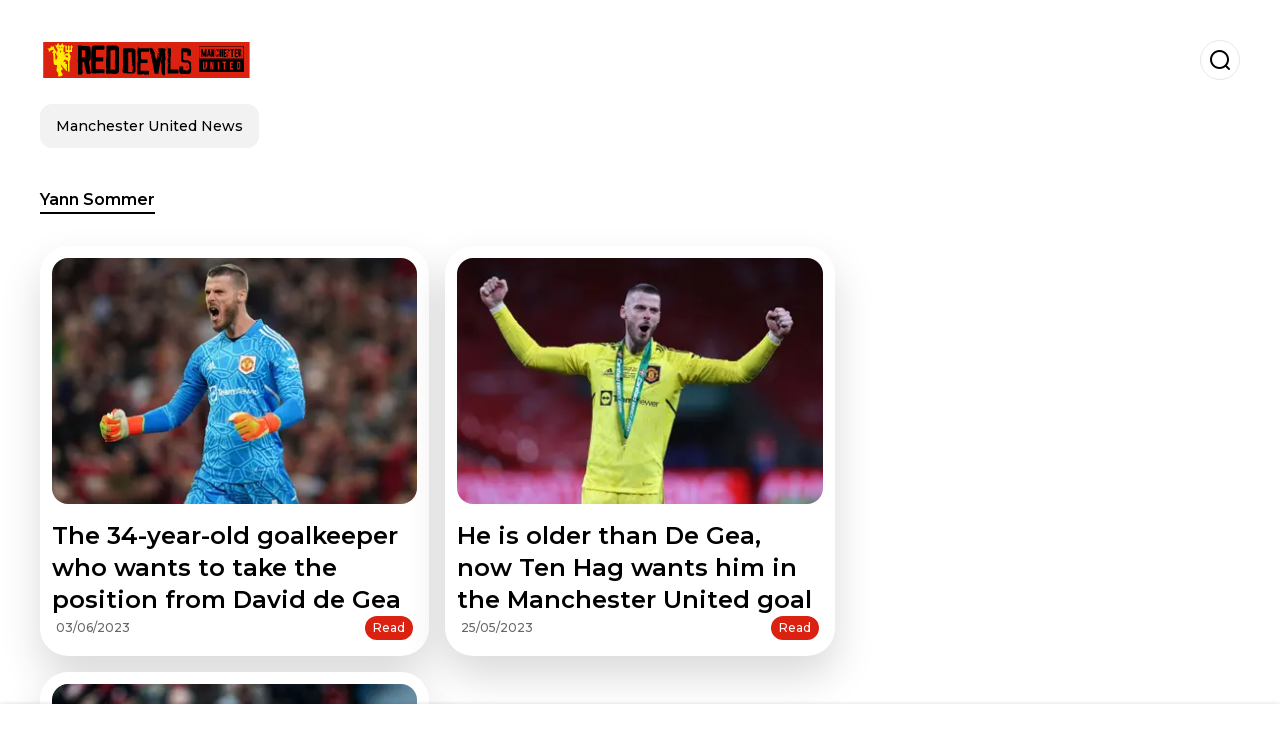

--- FILE ---
content_type: text/html; charset=utf-8
request_url: https://www.manchesterunitedfcnews.co.uk/tag/yann-sommer-t0
body_size: 4534
content:
<!DOCTYPE html><html lang="en-GB"><head><meta charSet="utf-8"/><meta name="viewport" content="width=device-width"/><meta name="twitter:card" content="summary_large_image"/><meta name="twitter:creator" content="@red-devils-fan-zone"/><meta property="og:url" content="https://www.manchesterunitedfcnews.co.uk"/><meta property="og:type" content="website"/><meta property="og:image" content="https://www.manchesterunitedfcnews.co.uk/image/manchesterunitedfcnewscouk/logo.svg"/><meta property="og:image:alt" content="All news related to Manchester United"/><meta property="og:locale" content="es_ES"/><meta property="og:site_name" content="Red Devils fan zone"/><script type="application/ld+json">{"@context":"https://schema.org","@type":"NewsMediaOrganization","@id":"https://www.manchesterunitedfcnews.co.uk/#organization","name":"Red Devils fan zone","description":"All news related to Manchester United","url":"https://www.manchesterunitedfcnews.co.uk","sameAs":[],"logo":{"@id":"https://www.manchesterunitedfcnews.co.uk/#logo","@type":"ImageObject","url":"https://www.manchesterunitedfcnews.co.uk/image/manchesterunitedfcnewscouk/logo.svg","height":60,"width":255}}</script><script type="application/ld+json">{"@type":"WebSite","@id":"https://www.manchesterunitedfcnews.co.uk/#website","url":"https://www.manchesterunitedfcnews.co.uk","name":"Red Devils fan zone","alternateName":"Red Devils fan zone","publisher":{"@id":"https://www.manchesterunitedfcnews.co.uk/#organization"},"potentialAction":{"@type":"SearchAction","target":"https://www.manchesterunitedfcnews.co.uk/s?q","queryInput":"search_term_string"},"inLanguage":"en-GB"}</script><title>Yann Sommer</title><meta name="robots" content="index,follow,max-image-preview:large"/><meta name="description" content="Enterate todas las noticias sobre yann sommer aca en Red Devils fan zone"/><meta property="og:title" content="Yann Sommer"/><meta property="og:description" content="Enterate todas las noticias sobre yann sommer aca en Red Devils fan zone"/><script type="application/ld+json">{"@context":"https://schema.org","@type":"BreadcrumbList","itemListElement":[{"@type":"ListItem","position":1,"item":"https://www.manchesterunitedfcnews.co.uk","name":"Red Devils fan zone"},{"@type":"ListItem","position":2,"item":"https://www.manchesterunitedfcnews.co.uk/tag/yann-sommer-t0","name":"Yann Sommer"}]}</script><script type="application/ld+json">{"@context":"https://schema.org","@type":"CollectionPage","name":"Yann Sommer","description":"Enterate todas las noticias sobre yann sommer aca en Red Devils fan zone","url":"https://www.manchesterunitedfcnews.co.uk/tag/yann-sommer-t0","isPartOf":{"@type":"WebSite","@id":"https://www.manchesterunitedfcnews.co.uk/#website"}}</script><link rel="alternate" type="application/rss+xml" title="Fuente RSS para Red Devils fan zone" href="https://www.manchesterunitedfcnews.co.uk/rss/GoogleNews.xml"/><link rel="canonical" href="https://www.manchesterunitedfcnews.co.uk/tag/yann-sommer-t0"/><link rel="amphtml" href="https://www.manchesterunitedfcnews.co.uk/tag/yann-sommer-t0?amp=1"/><meta name="title" content="Yann Sommer"/><link rel="preconnect" href="https://c.amazon-adsystem.com"/><link rel="preconnect" href="https://cdn.ampproject.org"/><link rel="preconnect" href="https://imasdk.googleapis.com"/><link rel="preconnect" href="https://securepubads.g.doubleclick.net"/><link rel="preconnect" href="https://www.googletagmanager.com"/><link rel="preconnect" href="https://dglmni26as6e8.cloudfront.net"/><link rel="preconnect" href="https://c.amazon-adsystem.com"/><link rel="preconnect" href="https://alivia-media-file.s3.us-east-2.amazonaws.com"/><link rel="icon" href="https://www.manchesterunitedfcnews.co.uk/image/manchesterunitedfcnewscouk/favicon.ico"/><meta name="next-head-count" content="32"/><meta name="language" content="en-GB"/><meta name="distribution" content="global"/><link rel="preload" href="/_next/static/media/4f05ba3a6752a328-s.p.woff2" as="font" type="font/woff2" crossorigin="anonymous" data-next-font="size-adjust"/><link rel="preload" href="/_next/static/media/01483edf80d12793-s.p.woff" as="font" type="font/woff" crossorigin="anonymous" data-next-font="size-adjust"/><link rel="preload" href="/_next/static/css/f4f4fec97db77aac.css" as="style"/><link rel="stylesheet" href="/_next/static/css/f4f4fec97db77aac.css" data-n-g=""/><noscript data-n-css=""></noscript><script defer="" nomodule="" src="/_next/static/chunks/polyfills-c67a75d1b6f99dc8.js"></script><script src="/_next/static/chunks/webpack-0a7439736fc4c08d.js" defer=""></script><script src="/_next/static/chunks/framework-fae63b21a27d6472.js" defer=""></script><script src="/_next/static/chunks/main-dc063f8b07a9adbb.js" defer=""></script><script src="/_next/static/chunks/pages/_app-c12100367a786458.js" defer=""></script><script src="/_next/static/chunks/61-4f7ac79331020880.js" defer=""></script><script src="/_next/static/chunks/869-67b7970660c2c6e8.js" defer=""></script><script src="/_next/static/chunks/781-e808051ec514403d.js" defer=""></script><script src="/_next/static/chunks/pages/tag/%5Bslug%5D-26eb3c875d2e568a.js" defer=""></script><script src="/_next/static/ULk-cC4xDsQ1D646lFxBT/_buildManifest.js" defer=""></script><script src="/_next/static/ULk-cC4xDsQ1D646lFxBT/_ssgManifest.js" defer=""></script><style id="__jsx-3847893678">*{font-family:'__Montserrat_4ab172', '__Montserrat_Fallback_4ab172'}:root{--alivia-font:'__aliviaFont_20dcf3', '__aliviaFont_Fallback_20dcf3'}
      </style></head><body><div id="__next"><link rel="preload" href="https://www.manchesterunitedfcnews.co.uk/image/manchesterunitedfcnewscouk/logo.svg" as="image" class="jsx-3847893678"/><header id="header"><div class=""><a href="/"><img alt="Red Devils fan zone" loading="lazy" width="212" height="40" decoding="async" data-nimg="1" class="logo" style="color:transparent" src="https://www.manchesterunitedfcnews.co.uk/image/manchesterunitedfcnewscouk/logo.svg"/></a><form id="searchbar" method="GET" action="/s" target="_top"><i class="icon search"></i><input class="t-body-s" type="text" name="q" placeholder="Search..."/></form></div><div class="menu"><a href="/manchester-united-news"><p class="ds-pill">Manchester United News</p></a></div></header><main><div id="tag"><h1 class="t-heading-m"><span>Yann Sommer</span></h1><div id="posts-list"><ul><li><a href="/manchesterunitednews/The-34-year-old-goalkeeper-who-wants-to-take-the-position-from-David-de-Gea-20230603-0021.html"><div class="picture"><img alt="Despite not having a lot of time left as a professional football player there is an option to reinforce Manchester United goal." loading="lazy" width="372" height="210" decoding="async" data-nimg="1" style="color:transparent" sizes="(max-width: 640px) 100vw, (max-width: 1024px) 50vw, 33vw" srcSet="/_next/image?url=https%3A%2F%2Fwww.manchesterunitedfcnews.co.uk%2Fimage%2Fmanchesterunitedfcnewscouk%2Fdespite-not-having-a-lot-of-time-left-as-a-professional-football-player-there-is-an-option-to-reinforce-manchester-united-goal-1703632593-lq.webp&amp;w=256&amp;q=75 256w, /_next/image?url=https%3A%2F%2Fwww.manchesterunitedfcnews.co.uk%2Fimage%2Fmanchesterunitedfcnewscouk%2Fdespite-not-having-a-lot-of-time-left-as-a-professional-football-player-there-is-an-option-to-reinforce-manchester-united-goal-1703632593-lq.webp&amp;w=384&amp;q=75 384w, /_next/image?url=https%3A%2F%2Fwww.manchesterunitedfcnews.co.uk%2Fimage%2Fmanchesterunitedfcnewscouk%2Fdespite-not-having-a-lot-of-time-left-as-a-professional-football-player-there-is-an-option-to-reinforce-manchester-united-goal-1703632593-lq.webp&amp;w=640&amp;q=75 640w, /_next/image?url=https%3A%2F%2Fwww.manchesterunitedfcnews.co.uk%2Fimage%2Fmanchesterunitedfcnewscouk%2Fdespite-not-having-a-lot-of-time-left-as-a-professional-football-player-there-is-an-option-to-reinforce-manchester-united-goal-1703632593-lq.webp&amp;w=750&amp;q=75 750w, /_next/image?url=https%3A%2F%2Fwww.manchesterunitedfcnews.co.uk%2Fimage%2Fmanchesterunitedfcnewscouk%2Fdespite-not-having-a-lot-of-time-left-as-a-professional-football-player-there-is-an-option-to-reinforce-manchester-united-goal-1703632593-lq.webp&amp;w=828&amp;q=75 828w, /_next/image?url=https%3A%2F%2Fwww.manchesterunitedfcnews.co.uk%2Fimage%2Fmanchesterunitedfcnewscouk%2Fdespite-not-having-a-lot-of-time-left-as-a-professional-football-player-there-is-an-option-to-reinforce-manchester-united-goal-1703632593-lq.webp&amp;w=1080&amp;q=75 1080w, /_next/image?url=https%3A%2F%2Fwww.manchesterunitedfcnews.co.uk%2Fimage%2Fmanchesterunitedfcnewscouk%2Fdespite-not-having-a-lot-of-time-left-as-a-professional-football-player-there-is-an-option-to-reinforce-manchester-united-goal-1703632593-lq.webp&amp;w=1200&amp;q=75 1200w, /_next/image?url=https%3A%2F%2Fwww.manchesterunitedfcnews.co.uk%2Fimage%2Fmanchesterunitedfcnewscouk%2Fdespite-not-having-a-lot-of-time-left-as-a-professional-football-player-there-is-an-option-to-reinforce-manchester-united-goal-1703632593-lq.webp&amp;w=1920&amp;q=75 1920w, /_next/image?url=https%3A%2F%2Fwww.manchesterunitedfcnews.co.uk%2Fimage%2Fmanchesterunitedfcnewscouk%2Fdespite-not-having-a-lot-of-time-left-as-a-professional-football-player-there-is-an-option-to-reinforce-manchester-united-goal-1703632593-lq.webp&amp;w=2048&amp;q=75 2048w, /_next/image?url=https%3A%2F%2Fwww.manchesterunitedfcnews.co.uk%2Fimage%2Fmanchesterunitedfcnewscouk%2Fdespite-not-having-a-lot-of-time-left-as-a-professional-football-player-there-is-an-option-to-reinforce-manchester-united-goal-1703632593-lq.webp&amp;w=3840&amp;q=75 3840w" src="/_next/image?url=https%3A%2F%2Fwww.manchesterunitedfcnews.co.uk%2Fimage%2Fmanchesterunitedfcnewscouk%2Fdespite-not-having-a-lot-of-time-left-as-a-professional-football-player-there-is-an-option-to-reinforce-manchester-united-goal-1703632593-lq.webp&amp;w=3840&amp;q=75"/></div><h2 class="t-heading-l">The 34-year-old goalkeeper who wants to take the position from David de Gea</h2><div><div><p class="t-body-s">03/06/2023</p></div><button class="t-body-s">Read</button></div></a></li><li><a href="/manchesterunitednews/He-is-older-than-De-Gea-now-Ten-Hag-wants-him-in-the-Manchester-United-goal-20230525-0001.html"><div class="picture"><img alt="Manchester United are still looking for a player that can replace David de Gea, but it surprised everyone when the main options is older that the spanish." loading="lazy" width="372" height="210" decoding="async" data-nimg="1" style="color:transparent" sizes="(max-width: 640px) 100vw, (max-width: 1024px) 50vw, 33vw" srcSet="/_next/image?url=https%3A%2F%2Fwww.manchesterunitedfcnews.co.uk%2Fimage%2Fmanchesterunitedfcnewscouk%2Fmanchester-united-are-still-looking-for-a-player-that-can-replace-david-de-gea-but-it-surprised-everyone-when-the-main-options-is-older-that-the-spanish-1703632977-lq.webp&amp;w=256&amp;q=75 256w, /_next/image?url=https%3A%2F%2Fwww.manchesterunitedfcnews.co.uk%2Fimage%2Fmanchesterunitedfcnewscouk%2Fmanchester-united-are-still-looking-for-a-player-that-can-replace-david-de-gea-but-it-surprised-everyone-when-the-main-options-is-older-that-the-spanish-1703632977-lq.webp&amp;w=384&amp;q=75 384w, /_next/image?url=https%3A%2F%2Fwww.manchesterunitedfcnews.co.uk%2Fimage%2Fmanchesterunitedfcnewscouk%2Fmanchester-united-are-still-looking-for-a-player-that-can-replace-david-de-gea-but-it-surprised-everyone-when-the-main-options-is-older-that-the-spanish-1703632977-lq.webp&amp;w=640&amp;q=75 640w, /_next/image?url=https%3A%2F%2Fwww.manchesterunitedfcnews.co.uk%2Fimage%2Fmanchesterunitedfcnewscouk%2Fmanchester-united-are-still-looking-for-a-player-that-can-replace-david-de-gea-but-it-surprised-everyone-when-the-main-options-is-older-that-the-spanish-1703632977-lq.webp&amp;w=750&amp;q=75 750w, /_next/image?url=https%3A%2F%2Fwww.manchesterunitedfcnews.co.uk%2Fimage%2Fmanchesterunitedfcnewscouk%2Fmanchester-united-are-still-looking-for-a-player-that-can-replace-david-de-gea-but-it-surprised-everyone-when-the-main-options-is-older-that-the-spanish-1703632977-lq.webp&amp;w=828&amp;q=75 828w, /_next/image?url=https%3A%2F%2Fwww.manchesterunitedfcnews.co.uk%2Fimage%2Fmanchesterunitedfcnewscouk%2Fmanchester-united-are-still-looking-for-a-player-that-can-replace-david-de-gea-but-it-surprised-everyone-when-the-main-options-is-older-that-the-spanish-1703632977-lq.webp&amp;w=1080&amp;q=75 1080w, /_next/image?url=https%3A%2F%2Fwww.manchesterunitedfcnews.co.uk%2Fimage%2Fmanchesterunitedfcnewscouk%2Fmanchester-united-are-still-looking-for-a-player-that-can-replace-david-de-gea-but-it-surprised-everyone-when-the-main-options-is-older-that-the-spanish-1703632977-lq.webp&amp;w=1200&amp;q=75 1200w, /_next/image?url=https%3A%2F%2Fwww.manchesterunitedfcnews.co.uk%2Fimage%2Fmanchesterunitedfcnewscouk%2Fmanchester-united-are-still-looking-for-a-player-that-can-replace-david-de-gea-but-it-surprised-everyone-when-the-main-options-is-older-that-the-spanish-1703632977-lq.webp&amp;w=1920&amp;q=75 1920w, /_next/image?url=https%3A%2F%2Fwww.manchesterunitedfcnews.co.uk%2Fimage%2Fmanchesterunitedfcnewscouk%2Fmanchester-united-are-still-looking-for-a-player-that-can-replace-david-de-gea-but-it-surprised-everyone-when-the-main-options-is-older-that-the-spanish-1703632977-lq.webp&amp;w=2048&amp;q=75 2048w, /_next/image?url=https%3A%2F%2Fwww.manchesterunitedfcnews.co.uk%2Fimage%2Fmanchesterunitedfcnewscouk%2Fmanchester-united-are-still-looking-for-a-player-that-can-replace-david-de-gea-but-it-surprised-everyone-when-the-main-options-is-older-that-the-spanish-1703632977-lq.webp&amp;w=3840&amp;q=75 3840w" src="/_next/image?url=https%3A%2F%2Fwww.manchesterunitedfcnews.co.uk%2Fimage%2Fmanchesterunitedfcnewscouk%2Fmanchester-united-are-still-looking-for-a-player-that-can-replace-david-de-gea-but-it-surprised-everyone-when-the-main-options-is-older-that-the-spanish-1703632977-lq.webp&amp;w=3840&amp;q=75"/></div><h2 class="t-heading-l">He is older than De Gea, now Ten Hag wants him in the Manchester United goal</h2><div><div><p class="t-body-s">25/05/2023</p></div><button class="t-body-s">Read</button></div></a></li><li><a href="/manchesterunitednews/The-main-reason-thats-stopping-Yann-Sommer-to-sign-with-Manchester-United-20220821-0006.html"><div class="picture"><img alt="The Borussia Monchengladbach goalkeeper wants to play regularly" loading="lazy" width="372" height="210" decoding="async" data-nimg="1" style="color:transparent" sizes="(max-width: 640px) 100vw, (max-width: 1024px) 50vw, 33vw" srcSet="/_next/image?url=https%3A%2F%2Fwww.manchesterunitedfcnews.co.uk%2Fimage%2Fmanchesterunitedfcnewscouk%2Fthe-borussia-monchengladbach-goalkeeper-wants-to-play-regularly-1703642504-lq.webp&amp;w=256&amp;q=75 256w, /_next/image?url=https%3A%2F%2Fwww.manchesterunitedfcnews.co.uk%2Fimage%2Fmanchesterunitedfcnewscouk%2Fthe-borussia-monchengladbach-goalkeeper-wants-to-play-regularly-1703642504-lq.webp&amp;w=384&amp;q=75 384w, /_next/image?url=https%3A%2F%2Fwww.manchesterunitedfcnews.co.uk%2Fimage%2Fmanchesterunitedfcnewscouk%2Fthe-borussia-monchengladbach-goalkeeper-wants-to-play-regularly-1703642504-lq.webp&amp;w=640&amp;q=75 640w, /_next/image?url=https%3A%2F%2Fwww.manchesterunitedfcnews.co.uk%2Fimage%2Fmanchesterunitedfcnewscouk%2Fthe-borussia-monchengladbach-goalkeeper-wants-to-play-regularly-1703642504-lq.webp&amp;w=750&amp;q=75 750w, /_next/image?url=https%3A%2F%2Fwww.manchesterunitedfcnews.co.uk%2Fimage%2Fmanchesterunitedfcnewscouk%2Fthe-borussia-monchengladbach-goalkeeper-wants-to-play-regularly-1703642504-lq.webp&amp;w=828&amp;q=75 828w, /_next/image?url=https%3A%2F%2Fwww.manchesterunitedfcnews.co.uk%2Fimage%2Fmanchesterunitedfcnewscouk%2Fthe-borussia-monchengladbach-goalkeeper-wants-to-play-regularly-1703642504-lq.webp&amp;w=1080&amp;q=75 1080w, /_next/image?url=https%3A%2F%2Fwww.manchesterunitedfcnews.co.uk%2Fimage%2Fmanchesterunitedfcnewscouk%2Fthe-borussia-monchengladbach-goalkeeper-wants-to-play-regularly-1703642504-lq.webp&amp;w=1200&amp;q=75 1200w, /_next/image?url=https%3A%2F%2Fwww.manchesterunitedfcnews.co.uk%2Fimage%2Fmanchesterunitedfcnewscouk%2Fthe-borussia-monchengladbach-goalkeeper-wants-to-play-regularly-1703642504-lq.webp&amp;w=1920&amp;q=75 1920w, /_next/image?url=https%3A%2F%2Fwww.manchesterunitedfcnews.co.uk%2Fimage%2Fmanchesterunitedfcnewscouk%2Fthe-borussia-monchengladbach-goalkeeper-wants-to-play-regularly-1703642504-lq.webp&amp;w=2048&amp;q=75 2048w, /_next/image?url=https%3A%2F%2Fwww.manchesterunitedfcnews.co.uk%2Fimage%2Fmanchesterunitedfcnewscouk%2Fthe-borussia-monchengladbach-goalkeeper-wants-to-play-regularly-1703642504-lq.webp&amp;w=3840&amp;q=75 3840w" src="/_next/image?url=https%3A%2F%2Fwww.manchesterunitedfcnews.co.uk%2Fimage%2Fmanchesterunitedfcnewscouk%2Fthe-borussia-monchengladbach-goalkeeper-wants-to-play-regularly-1703642504-lq.webp&amp;w=3840&amp;q=75"/></div><h2 class="t-heading-l">The main reason that’s stopping Yann Sommer to sign with Manchester United</h2><div><div><p class="t-body-s">21/08/2022</p></div><button class="t-body-s">Read</button></div></a></li></ul></div><div class="sticky-ad"></div></div></main><footer id="footer"><div class="menu"><a href="/manchester-united-news"><p class="ds-pill">Manchester United News</p></a></div><a href="/"><img class="logo" src="https://www.manchesterunitedfcnews.co.uk/image/manchesterunitedfcnewscouk/logo.svg" width="212" height="40" alt="Red Devils fan zone"/></a><div id="social"><a rel="nofollow" href="" target="_blank" title="twitter"><i class="icon twitter"></i></a><a rel="nofollow" href="" target="_blank" title="facebook"><i class="icon facebook"></i></a><a rel="nofollow" href="" target="_blank" title="instagram"><i class="icon instagram"></i></a><a rel="nofollow" href="" target="_blank" title="youtube"><i class="icon youtube"></i></a></div><div class="links t-body-s"><a href="/terms" target="_blank">Terms and Conditions</a><a href="/private" target="_blank">Privacy</a><a href="/staff" target="_blank">Who we are</a></div><div id="copyright"><p class="t-body-s">Prohibited the reproduction and use, total or partial, of the contents in any form or modality, without prior, express and written authorization, including its mere reproduction and / or making available for commercial purposes, directly or indirectly lucrative.</p><div><img alt="Alivia" loading="lazy" width="16" height="16" decoding="async" data-nimg="1" style="color:transparent" srcSet="/_next/image?url=%2Fassets%2Fmedia%2Falivia.png&amp;w=16&amp;q=75 1x, /_next/image?url=%2Fassets%2Fmedia%2Falivia.png&amp;w=32&amp;q=75 2x" src="/_next/image?url=%2Fassets%2Fmedia%2Falivia.png&amp;w=32&amp;q=75"/><p class="t-body-s">© Copyright 2023</p></div></div></footer></div><script id="__NEXT_DATA__" type="application/json">{"props":{"pageProps":{"data":{"section":{"type":"CATEGORY","header_section":"Yann Sommer","ttl":300,"canonical_link":"https://www.manchesterunitedfcnews.co.uk/tag/yann-sommer-t0","seo_title":"Yann Sommer","seo_description":"Enterate todas las noticias sobre yann sommer aca en Red Devils fan zone"},"media":{"id":"33919bc2-d5b1-49b7-9a9b-b221a839c2af","name":"Red Devils fan zone","language":"EN","language_code":"en-GB","base_path":"https://www.manchesterunitedfcnews.co.uk","logo":"https://www.manchesterunitedfcnews.co.uk/image/manchesterunitedfcnewscouk/logo.svg","slug":"red-devils-fan-zone","faicon":"https://www.manchesterunitedfcnews.co.uk/image/manchesterunitedfcnewscouk/favicon.ico","description":"","analytics_tag":"","seo_title":"","seo_description":"","cloudfront_distribution_id":"E3NBKFPSTJO0EY","about_us":null,"categories":[{"id":"89f97d7e-a1b3-420f-bbbc-fdf441ceadaa","title":"Manchester United News","description":"","slug":"manchester-united-news","hidden":false,"parent_id":null}]},"posts":[{"slug":"/manchesterunitednews/The-34-year-old-goalkeeper-who-wants-to-take-the-position-from-David-de-Gea-20230603-0021.html","title":"The 34-year-old goalkeeper who wants to take the position from David de Gea","subtitle":"Despite not having a lot of time left as a professional football player there is an option to reinforce Manchester United goal.","content_image":"/image/manchesterunitedfcnewscouk/despite-not-having-a-lot-of-time-left-as-a-professional-football-player-there-is-an-option-to-reinforce-manchester-united-goal-1703632593-lq.webp","alt_image":"Despite not having a lot of time left as a professional football player there is an option to reinforce Manchester United goal.","media":{"id":"33919bc2-d5b1-49b7-9a9b-b221a839c2af","name":"Red Devils fan zone","language":"en","language_code":"","base_path":"https://www.manchesterunitedfcnews.co.uk","logo":"https://www.manchesterunitedfcnews.co.uk/image/manchesterunitedfcnewscouk/logo.svg","slug":"red-devils-fan-zone","faicon":"https://www.manchesterunitedfcnews.co.uk/image/manchesterunitedfcnewscouk/favicon.ico","description":"All news related to Manchester United","analytics_tag":"","seo_title":"","seo_description":"","cloudfront_distribution_id":"","about_us":null},"author":{"id":"42e7f9c1-aba4-4c97-814b-064c7cc0cb65","email":"","name":"Angus","last_name":"Barnes","role":"","username":"agnusbarnes","picture":"","profile":{"bio":"","localized_bio":null,"social_media":{"twitter":"","instagram":"","facebook":""}}},"published_at":"2023-06-03T20:32:46Z","pinned_to_home":false,"pinned_at":null},{"slug":"/manchesterunitednews/He-is-older-than-De-Gea-now-Ten-Hag-wants-him-in-the-Manchester-United-goal-20230525-0001.html","title":"He is older than De Gea, now Ten Hag wants him in the Manchester United goal","subtitle":"Manchester United are still looking for a player that can replace David de Gea, but it surprised everyone when the main options is older that the spanish.","content_image":"/image/manchesterunitedfcnewscouk/manchester-united-are-still-looking-for-a-player-that-can-replace-david-de-gea-but-it-surprised-everyone-when-the-main-options-is-older-that-the-spanish-1703632977-lq.webp","alt_image":"Manchester United are still looking for a player that can replace David de Gea, but it surprised everyone when the main options is older that the spanish.","media":{"id":"33919bc2-d5b1-49b7-9a9b-b221a839c2af","name":"Red Devils fan zone","language":"en","language_code":"","base_path":"https://www.manchesterunitedfcnews.co.uk","logo":"https://www.manchesterunitedfcnews.co.uk/image/manchesterunitedfcnewscouk/logo.svg","slug":"red-devils-fan-zone","faicon":"https://www.manchesterunitedfcnews.co.uk/image/manchesterunitedfcnewscouk/favicon.ico","description":"All news related to Manchester United","analytics_tag":"","seo_title":"","seo_description":"","cloudfront_distribution_id":"","about_us":null},"author":{"id":"42e7f9c1-aba4-4c97-814b-064c7cc0cb65","email":"","name":"Angus","last_name":"Barnes","role":"","username":"agnusbarnes","picture":"","profile":{"bio":"","localized_bio":null,"social_media":{"twitter":"","instagram":"","facebook":""}}},"published_at":"2023-05-25T14:11:40Z","pinned_to_home":false,"pinned_at":null},{"slug":"/manchesterunitednews/The-main-reason-thats-stopping-Yann-Sommer-to-sign-with-Manchester-United-20220821-0006.html","title":"The main reason that’s stopping Yann Sommer to sign with Manchester United","subtitle":"The Borussia Monchengladbach goalkeeper wants to play regularly","content_image":"/image/manchesterunitedfcnewscouk/the-borussia-monchengladbach-goalkeeper-wants-to-play-regularly-1703642504-lq.webp","alt_image":"The Borussia Monchengladbach goalkeeper wants to play regularly","media":{"id":"33919bc2-d5b1-49b7-9a9b-b221a839c2af","name":"Red Devils fan zone","language":"en","language_code":"","base_path":"https://www.manchesterunitedfcnews.co.uk","logo":"https://www.manchesterunitedfcnews.co.uk/image/manchesterunitedfcnewscouk/logo.svg","slug":"red-devils-fan-zone","faicon":"https://www.manchesterunitedfcnews.co.uk/image/manchesterunitedfcnewscouk/favicon.ico","description":"All news related to Manchester United","analytics_tag":"","seo_title":"","seo_description":"","cloudfront_distribution_id":"","about_us":null},"author":{"id":"b446ff59-45ab-420d-aeb2-37d3ee969818","email":"","name":"Harry","last_name":"Smith","role":"","username":"harrysmith","picture":"","profile":{"bio":"","localized_bio":null,"social_media":{"twitter":"","instagram":"","facebook":""}}},"published_at":"2022-08-21T12:34:50Z","pinned_to_home":false,"pinned_at":null}],"redirected_post":null,"translation":{"language":"EN","entries":{"bottom_bar.recommended":"Recommended for you","footer.about_us":"Who we are","footer.privacy":"Privacy","footer.terms_content":"Prohibited the reproduction and use, total or partial, of the contents in any form or modality, without prior, express and written authorization, including its mere reproduction and / or making available for commercial purposes, directly or indirectly lucrative.","footer.terms_title":"Terms and Conditions","header.search_placeholder":"Search...","home.live.title":"LIVE","post.by_author":"By","post.interesting_too":"You may also be interested in","post.more_news":"More news","post.no_results":"No results found","post.read":"Read","post.recommended":"Recommended","post.share_in":"Share in","post.tags":"Topics","search.searching_for":"Searching for"}},"redirect_url":null,"tag":{"id":"55a79a28-3655-483e-baa3-af74a6e79393","title":"Yann Sommer","media_id":"33919bc2-d5b1-49b7-9a9b-b221a839c2af","state":"approved","slug":"yann-sommer-t0","description":""},"isMobile":false}},"__N_SSP":true},"page":"/tag/[slug]","query":{"slug":"yann-sommer-t0"},"buildId":"ULk-cC4xDsQ1D646lFxBT","isFallback":false,"isExperimentalCompile":false,"gssp":true,"scriptLoader":[]}</script><noscript><iframe src="https://www.googletagmanager.com/ns.html?id=GTM-XXXX" height="0" width="0" style="display: none; visibility: hidden;" /></noscript></body></html>

--- FILE ---
content_type: text/html; charset=utf-8
request_url: https://www.google.com/recaptcha/api2/aframe
body_size: 270
content:
<!DOCTYPE HTML><html><head><meta http-equiv="content-type" content="text/html; charset=UTF-8"></head><body><script nonce="XJ6D35DnAcGZDPTxPhPJ4Q">/** Anti-fraud and anti-abuse applications only. See google.com/recaptcha */ try{var clients={'sodar':'https://pagead2.googlesyndication.com/pagead/sodar?'};window.addEventListener("message",function(a){try{if(a.source===window.parent){var b=JSON.parse(a.data);var c=clients[b['id']];if(c){var d=document.createElement('img');d.src=c+b['params']+'&rc='+(localStorage.getItem("rc::a")?sessionStorage.getItem("rc::b"):"");window.document.body.appendChild(d);sessionStorage.setItem("rc::e",parseInt(sessionStorage.getItem("rc::e")||0)+1);localStorage.setItem("rc::h",'1768899722482');}}}catch(b){}});window.parent.postMessage("_grecaptcha_ready", "*");}catch(b){}</script></body></html>

--- FILE ---
content_type: application/javascript; charset=utf-8
request_url: https://fundingchoicesmessages.google.com/f/AGSKWxXjZ1hbR0mSTS9G53o9mRNKURQiCTPitogpWzc1V06YLAEpzyXCLIKVXLGOOzDTTbq4z7G9tnKsRKuCSxSTT3gvBZmW5b5bTnHijvgXMvCskvrMAfAXrZvuQbDi0lGUoP9Rtsbms8KRHLs0TtC-FqnUj6GGC0UImFkkdNeQovowR3Kir4hKg7JkdE5x/_/adometry./subAd./600-90./mjx-oas./ads/interstitial.
body_size: -1290
content:
window['daa9052b-723a-4108-ab54-6bd0fa4c059c'] = true;

--- FILE ---
content_type: image/svg+xml
request_url: https://www.manchesterunitedfcnews.co.uk/image/manchesterunitedfcnewscouk/logo.svg
body_size: 5771
content:
<?xml version="1.0" encoding="utf-8"?>
<!-- Generator: Adobe Illustrator 27.8.0, SVG Export Plug-In . SVG Version: 6.00 Build 0)  -->
<svg version="1.1" id="Capa_1" xmlns="http://www.w3.org/2000/svg" xmlns:xlink="http://www.w3.org/1999/xlink" x="0px" y="0px"
	 viewBox="0 0 212 40" style="enable-background:new 0 0 212 40;" xml:space="preserve">
<style type="text/css">
	.st0{fill:#DB2211;}
	.st1{fill:#FFEC00;}
</style>
<rect x="3.2" y="2" class="st0" width="206.4" height="36"/>
<path class="st1" d="M22.2,6.8c-0.2,0-0.5,0.3-0.8,0.7c-0.3,0.3-0.3,0.8,0,0.8c0.3,0.2,0.7,0,0.8-0.5C22.2,7.5,22.3,6.8,22.2,6.8
	L22.2,6.8z M18.8,7.8c0.2,0.5,0.3,0.7,0.8,0.5c0.3-0.2,0.3-0.5,0-0.8s-0.8-0.7-0.8-0.7C18.7,6.8,18.7,7.5,18.8,7.8L18.8,7.8z
	 M20.5,12.8c0.7-1,0.8-2,0.8-2h-1.7C19.7,10.8,20,11.6,20.5,12.8L20.5,12.8z M20.8,5.3L22.3,3l1,2.3H25c-1,1-1.5,2.5-1.5,3.5v1.2
	c0,0.5-0.3,1.3-0.3,1.3s1.5,1.2,1.8,1.5c0.2,0.2,0.3,0.2,0.2,0.3c-0.2,0.3-1.2,0.8-1.3,0.8c-0.2,0-0.3,0.2-0.2,0.3
	c0.2,0.3,0.3,0.3,0.7,0.2c0.3-0.2,1.3-0.5,2-0.8c0.7-0.3,1.7-0.3,1.7-0.3v-1.3h-2.6V7.8L24.8,7L26,5l1.2,2l-0.5,0.8v2.2h1.3V7.8
	L27.6,7l1.2-2l1.2,2l-0.5,0.8v2.2h1.3V7.8L30.3,7l1.3-2l1.2,2l-0.7,0.8v4.3h-2.6v2c0.7,0.5,1.2,1.8,1.2,2.6c0,0.8-0.5,1.2-0.5,1.2
	c0.2,0.7,0.2,0.8,0.2,1.5c-0.2,0.5-0.8,1.5-0.8,1.5v10.3c0,0.7-1.5,0.7-1.5,0v-9.9c-0.8-1-3.3-1.8-3.3-1.8c-0.8,0.8-1.5,2.5-1.5,2.5
	c0.3,0.3,1,0,1.3-0.3c0.3-0.3,0.7-0.3,0.8-0.2c0.3,0.2,0.3,0.3,0.3,0.7c-0.2,0.3-0.3,1-0.3,1.5c0,0.5,0.5,0.3,0.8,0.3
	C27,24,27,24.7,27,25.3c0,0.5-0.3,1.5-0.3,2.2s0,1.3,0.2,1.7c0.2,0.3,0.3,0.8,0.2,1.3c0,0.7-0.3,0.8-0.8,0.3
	c-0.5-0.5-5.6-6.5-5.6-6.5c-0.3,1.2,1.2,3.3,1.7,3.8c0.5,0.7,0.5,1.2,0,1.5c-0.3,0.3-1.3,0.7-1.5,1c-0.2,0.3,0.3,1.5,1.5,3.1
	c1.2,1.5-1.3,2.5-2.8,2.8c-1.5,0.3-1.5-0.8-1.5-1.3c0.2-0.5,0.2-0.8,0.2-1.5s-0.5-1.2-1.2-2c-0.7-0.8-0.7-1.5-0.3-3.5
	c0.3-2,0.3-3.1,0.3-3.1s-0.7,0-1.7,0c-0.8,0-1.8-0.7-1.8-3c-0.2-2.3-0.2-7.9-0.3-8.6c-0.2-0.5-0.8-0.7-1-0.8c-0.3-0.2-0.3-0.5,0-0.7
	c0.7-0.3,1.5-1.2,1.2-1.7c-0.3-0.5-1.5-0.3-2.3,0c-0.8,0.3-1.7,1.3-2,1.5c-0.3,0.3-0.3,0.3-0.3,0c0-0.3-0.2-1.5-0.3-2
	C8.1,9.6,7.8,8.6,7.6,8.5c-0.2-0.3,0-0.3,0.3-0.3c0.3,0.2,0.8,0.3,1.2,0.3C9.6,8.6,9.9,8.3,10.2,8c0.3-0.3,0.7-1.5,0.8-1.8
	c0.3,0.2,0.7,0.2,1,0.2c0.3,0.2,0.5,0.3,0.8,0.3c0.3,0.2,0.5,0.2,0.5,0c-0.2-0.3,0-0.3,0.2-0.7s0.3-0.2,0.3,0c0.8,4.8,2.8,5,2.8,5
	c-0.3,0.8-1,2-1.2,2.3c-0.2,0.3-0.3,0.8-0.3,1c0,0.3,0.2,3.5,0.3,4.6c0.3,1.2,0.8,0.8,1.2,0.3c0.3-0.3,0.8-1.8,0.8-1.8
	s0.2-0.3,0.2-0.8c0-0.3-0.5-1-0.8-1.3c-0.2-0.3-0.7-0.7-0.7-1.8s1-2,1.3-2.2c0.3-0.3,0.3-0.7,0.3-0.8c-0.2-0.8-1-2.6-1.5-3.3
	c-0.3-0.7-1.3-2-1.3-2h1.8L18.2,3l1.3,2.5L20.8,5.3L20.8,5.3z M27.9,17.4v-1.5c0,0-0.3-0.5-1.3-0.5s-1.5,0.3-1.5,0.5
	C25.3,16.4,26,17.4,27.9,17.4L27.9,17.4z"/>
<g>
	<path d="M38.6,5.6c1.6,0,2.6,0,3.1,0c0.3,0,0.3,0,0.5,0.3c0.8,0,1.3,0,1.8,0h0.5c0.3,0,0.3,0,0.5,0h0.5c1.3,0,2.3,0,2.6,0
		s1,0.5,1.8,1.3v0.3v0.5c0-0.3,0-0.5,0.3-0.5l0,0c0,0,0.3,0,0.3,0.3v1c0,0.3,0,0.5,0,0.5c0,1.3,0.3,2.3,0.3,3.1c0,1,0,2.1,0,2.6v2.3
		c-0.3,2.1-0.3,2.9-0.5,2.9c-1,0.8-1.3,1.3-1.3,1.8c0,0.5,0.3,1.6,0.5,3.4c0,0.3,0.3,1.8,0.8,4.9c0,0,0.3,1,0.5,3.1
		c0,0.5-0.3,0.5-0.8,0.5h-2.6c-0.5,0-0.8-0.5-1-1c-0.3-1-0.5-2.3-0.8-3.6v-0.3c-0.3,0-0.3-0.3-0.3-0.8l0,0c0-0.3-0.3-1-0.5-2.3
		l-0.5-3.6c0,0-0.3-0.3-0.5-0.3c-1,0-1.6,0.3-1.6,0.5c0,0.8,0.3,1.3,0.3,1.3l0,0v0.5v0.3c0,0.3,0,0.3,0,0.3v0.5v1.8
		c0,0.3-0.3,0.5-0.5,1c0.3,0.3,0.5,0.5,0.5,0.5v0.3c0,0.3,0,0.5-0.3,1l0.3,0.5v0.3c0,0.3,0,0.3,0,0.5c0,0.5,0.3,0.8,0.3,1.3
		c0,0.5-0.3,1-0.5,1H42v0.3v0.3c0,0,0,0.3-0.3,0.3h-0.5c-0.3,0-0.3,0.3-0.5,0.3s-0.5-0.3-0.8-0.5c-0.3,0.3-0.5,0.5-0.5,0.5h-0.5
		c-0.5,0-0.8-0.3-0.8-0.8V23.2c0-0.3,0-0.5-0.3-1c0-0.8,0-2.6,0.3-5.4V6.6C37.3,6.1,37.6,5.8,38.6,5.6z M41.7,10.7V17
		c0,0.5,0.3,0.8,0.5,0.8c0.5-0.3,0.8-0.5,1-0.5h1.6c0.5,0,0.5-0.3,0.5-0.5v-6c0-0.5-0.3-0.5-0.5-0.5h-1.3c-0.5,0-0.8,0-1.3-0.3
		C42,10,41.7,10.2,41.7,10.7z M45.6,7.9L45.6,7.9C45.6,8.2,45.6,8.2,45.6,7.9l0.5,0.3c0.3,0,0.5,0,1-0.3h0.5V7.6v0.3h-0.5h-0.3
		C46.1,7.6,45.9,7.6,45.6,7.9L45.6,7.9C45.9,7.6,45.9,7.6,45.6,7.9z M47.7,7.6L47.7,7.6L47.7,7.6L47.7,7.6L47.7,7.6z M48.2,8.2
		L48.2,8.2L48.2,8.2C48.4,8.4,48.4,8.4,48.2,8.2z M49,8.7L49,8.7l0.5,0.3V8.4C49.5,8.4,49.2,8.4,49,8.7z"/>
	<path d="M53.6,5.6h9.9c0.5,0,1,0.5,1,1.3c0,1.8-0.3,2.6-0.5,2.6c-0.5,0-0.5,0.3-0.8,0.3h-6.7C56,9.7,56,10,56,10.2v6.5
		c0,0.5,0.3,0.5,0.5,0.5h6c0.5,0,0.8,0.5,0.8,1s0,1.3,0,2.3c0,0.8-0.5,1-1,1h-6c-0.5,0-0.5,0.3-0.5,0.5v6.5c0,0.5,0.3,0.5,0.5,0.5
		c1,0,1.6,0,2.3,0h0.3c0.8,0,1.3,0,2.3,0c0.3,0,0.5,0,0.8,0s0.5,0.3,0.8,0.3h1c0.5,0,0.8,0.5,0.8,1.3v0.8c0,1.3-0.3,1.8-0.5,1.8
		h-0.5h-1.8c-0.3,0-0.3,0-0.5-0.3c0,0.3-0.3,0.3-0.5,0.3h-1.3h-0.5l-0.5,0.3c-0.3,0-0.5,0-0.5-0.3l-2.1,0.3c-0.3,0-0.5,0-0.5,0
		c-0.5,0-1,0-1.6,0c-1.3,0-2.3-0.3-2.3-0.5c0-0.3-0.3-0.5-0.3-0.5V11.8v-0.3h0.3c0.3,0,0.5,0.5,0.5,1.3v0.3v0.5l-0.3,1v0.3
		c0.5,0.3,0.5,1.3,0.5,3.1c0,0.5-0.3,0.5-0.3,0.8c0,0.5,0.3,0.5,0.3,0.8l-0.3,0.5c0.3,0.5,0.3,0.5,0.3,0.5c0,0.3,0,0.3,0,0.5
		c0,0.5,0,1.3,0,1.6v1c0.3,0.3,0.5,1.3,0.5,3.4v0.5c0,0.3,0,0.5,0,0.5c0,0.3,0.3,0.5,0.3,1v0.3c-0.3,0.5-0.3,1-0.3,1.6
		c-0.3,0.5-0.5,0.8-0.5,0.8h0.3c0.3,0,0.5-0.8,0.5-2.3v-0.5c0-0.5,0-0.5-0.3-0.5v-0.8v-0.8c-0.3-1.3-0.3-2.3-0.3-2.6
		c-0.3,0-0.3-0.3-0.3-0.5v-0.5c0,0,0.3-0.3,0.5-0.5l0,0c0,0-0.3-0.3-0.5-0.5v-0.3v-1.3c0,0,0-0.3,0.3-0.5c0-0.3-0.3-0.5-0.5-0.5V19
		c0-0.3,0-0.5,0.3-0.5v-0.3v-0.5c0-1-0.3-1.8-0.3-2.1c0-0.5,0.3-0.5,0.3-0.5c-0.3,0-0.5-0.3-0.5-0.5c0.3-0.3,0.3-0.8,0.3-1.3
		c0-0.3-0.3-0.5-0.3-0.5v-0.3l0,0c0-0.3,0-0.5-0.3-0.8c0-0.3,0.3-0.5,0.5-0.8c0-0.3-0.3-0.5-0.5-0.8V9.4c0.5-0.3,0.5-0.5,0.5-0.5
		c-0.3-0.5-0.5-0.5-0.5-0.8c0-0.5,0.3-0.5,0.5-0.5c0-0.3,0-0.3,0-0.3V7.1c0-0.3,0.3-0.3,0.8-0.3c0-0.3-0.3-0.3-0.5-0.5v0
		C53.4,5.8,53.4,5.6,53.6,5.6z M51.8,9.7c0.5,0.5,0.5,0.5,0.5,0.8v0.3c0,0,0,0.3-0.3,0.3h-0.3c-0.3,0-0.3-0.5-0.3-0.8
		C51.6,9.7,51.6,9.7,51.8,9.7z M51.8,7.4L51.8,7.4C52.1,7.4,52.1,7.4,51.8,7.4L51.8,7.4c0.3,0.3,0.3,0.5,0,0.5l0,0
		C51.8,7.9,51.6,7.9,51.8,7.4L51.8,7.4C51.6,7.4,51.8,7.4,51.8,7.4z M54.4,9.7L54.4,9.7L54.4,9.7c0.3,0.3,0.5,0.3,0.5,0l0,0H54.4z
		 M54.7,11.8c0,0.3,0.3,0.3,0.5,0.3v-0.3l0,0C55.2,11.8,55.2,11.5,54.7,11.8C54.7,11.5,54.7,11.5,54.7,11.8z M59.3,33
		C59.3,33,59.1,33,59.3,33c0,0.3,0,0.3,0,0.5l0,0C59.3,33.3,59.6,33.3,59.3,33L59.3,33L59.3,33z M60.4,32.8L60.4,32.8
		c0,0.3,0.3,0.5,0.8,0.5V33C60.9,33.3,60.6,33,60.4,32.8C60.6,32.8,60.4,32.8,60.4,32.8z M61.7,32L61.7,32L61.7,32
		c0.3,0.3,0.5,0.3,0.5,0v-0.5l0,0C61.9,31.7,61.9,32,61.7,32z M62.4,30.4L62.4,30.4V31h0.3L62.4,30.4L62.4,30.4z"/>
	<path d="M67.9,5.6h7.8c1.3,0,2.1,0.5,2.6,1.3C78.8,7.4,79,7.6,79,8.2v0.5c0,0.3,0,0.5,0,0.8v0.3V10c0,0.3,0,0.5,0,0.5
		c0,0.5,0,1.3,0,1.3v19.4c0,0.5-0.3,1.3-0.8,1.3c-0.5,0.8-1.3,1.3-1.8,1.3h-0.3c0,0,0,0.3-0.3,0.3h-2.1c-0.3,0-0.5,0-0.5-0.3h-0.5
		h-0.5c-0.3,0-0.3-0.3-0.3-0.5c-0.3,0.3-0.5,0.5-0.5,0.5c-0.5,0-0.8-0.3-0.8-0.3s-0.5,0-0.8,0.3c-0.8,0-1.3,0-1.3,0
		c-0.8,0-1.3,0-1.6,0c-0.5-0.3-0.8-0.5-0.8-0.8c0,0,0-0.3,0-0.5L66.1,31c0-0.5,0.3-1.3,0.3-3.1c0-0.5-0.3-0.8-0.3-1.3v-7
		c0-1.3,0.3-2.1,0.3-2.3V17c0-0.8,0-1.3,0-1.3c0-0.8,0-1.3,0-2.1V6.9C66.1,6.1,66.8,5.6,67.9,5.6z M73.3,10.2H71
		c-0.5,0-0.5,0.3-0.5,0.8s0,0.5,0,0.5s0,0.3,0,0.5c0,0-0.3,0.3-0.5,0.5c0.3,0.3,0.5,0.5,0.5,0.5v1.6c0,0.3,0,0.5,0,0.5
		c0,0.3,0,0.5,0,0.5V19c0,0.3,0,0.3,0,0.5v0.5v1.6c0,0.3,0,0.3,0,0.5v0.5v3.9l-0.3,0.3l0,0c0,0,0,0.3,0.3,0.5l0,0v0.3v0.3
		c0,0.3,0,0.5,0,0.5c0,0.3,0,0.5,0,0.5v0.5c0,0.3,0.3,0.5,0.5,0.5c0.3,0,0.3-0.3,0.5-0.3l0,0h0.3H72c0.3,0,0.5,0,0.5,0.3
		c0-0.3,0.3-0.3,0.5-0.3h0.5c0.5,0,0.5,0.3,0.5,0.5l0,0c0-0.3,0-0.5,0.3-0.5l0,0h0.5c0,0,0-0.3,0.3-0.3c0-0.3,0-0.3,0-0.3v-0.5v-0.3
		c0.3-0.8,0.5-1.3,0.5-1.3l0,0v-0.5v0.3c-0.3,0-0.3-0.3-0.3-0.5c0.5,0,0.5-0.3,0.8-0.5l0,0c0-0.5-0.3-0.5-0.3-0.5l0,0
		c0,0-0.3,0.3-0.5,0.5c0,0.5,0,0.5-0.3,0.5h-0.3l-0.3-0.5v-0.3c0-0.5,0.3-0.5,0.5-0.5v-0.5c0,0,0-0.3,0.3-0.3l0,0l0.3,0.3V24
		c-0.5-0.5-0.8-0.5-0.8-0.5v-0.5c0,0,0-0.3,0.3-0.3h0.3v-0.3l0,0c-0.5-0.3-0.5-0.5-0.5-0.8v-0.3c0-0.8,0-1.3,0.3-1.8L74.9,19v-0.5
		c0.3-0.5,0.3-0.5,0.3-0.8l-0.3-0.5v-0.8c0-0.3,0-0.3,0-0.3l0.3-0.5c0-0.3-0.3-0.5-0.3-0.5v-1c0-0.3,0-0.3,0-0.3v-0.3v-3.1
		c0-0.3-0.3-0.5-0.5-0.5L73.3,10.2z M72.3,33.3L72.3,33.3L72.3,33.3L72.3,33.3L72.3,33.3z M72.3,31.2L72.3,31.2L72.3,31.2L72.3,31.2
		L72.3,31.2z M74.6,27.6L74.6,27.6l0.3,0.5h-0.3V27.6z M75.7,19L75.7,19C75.7,19.3,75.7,19.3,75.7,19c0.3,0.3,0.5,0.3,0.5,0v-0.3
		C75.9,19,75.9,19,75.7,19L75.7,19z"/>
</g>
<g>
	<path d="M85.4,8.2h6.9c0.8,0,2,0.4,2.4,1.2c0.4,0.4,0.8,0.8,0.8,1.2V11c0,0.4,0,0.4,0,0.8l0,0l0,0c0,0.4,0,0.4,0,0.4
		c0,0.8,0,0.8,0,1.2v17.8c0,0.8-0.4,0.8-0.8,1.2c-0.8,0.8-1.2,1.2-1.6,1.2c0,0,0,0-0.4,0l0,0h-2c-0.4,0-0.4,0-0.4,0h-0.4H89
		c0,0-0.4,0-0.4-0.4c-0.4,0.4-0.4,0.4-0.8,0.4c-0.8,0-0.8,0-0.8-0.4c0,0-0.4,0-0.8,0s-1.2,0-1.2,0c-0.8,0-1.2,0-1.2,0
		c-0.4,0-0.8-0.4-0.8-0.8c0,0,0,0,0-0.4l-0.4-1.2c0-0.4,0-1.2,0.4-2.8c0-0.4,0-0.8,0-0.8v-6.5c0-1.2,0-2,0-2v-0.4c0-0.8,0-1.2,0-1.2
		c0-0.8,0-1.2,0-2V8.6C84.2,8.2,84.6,8.2,85.4,8.2z M90.6,12.2h-2c-0.4,0-0.4,0.4-0.4,0.8s0,0.4,0,0.8v0c0,0-0.4,0-0.4,0.4
		c0.4,0,0.4,0.4,0.4,0.8v1.2c0,0.4,0,0.4,0,0.4c0,0.4,0,0.4,0,0.8v3.2v0.4v0.4v1.6v0.4v0.4v3.6V28l0,0c0,0,0,0.4,0,0.8l0,0l0,0v0.8
		c0,0.4,0,0.4,0,0.8c0,0,0,0.4,0,0.8l0,0c0,0.4,0,0.4,0.4,0.8H89l0,0l0,0h0.4c0,0,0.4,0,0.4,0.4l0.4-0.4H91c0.4,0,0.8,0.4,0.8,0.8
		l0,0c0-0.4,0-0.4,0.4-0.4l0,0h0.4l0,0V30v-0.4l0,0c0.4-0.8,0.4-1.2,0.4-1.2V28v-0.4l0,0c0,0-0.4-0.4-0.4-0.8c0.4,0,0.8-0.4,0.8-0.8
		l0,0c0-0.4,0-0.8-0.4-0.8l0,0c0,0,0,0.4-0.4,0.4c0,0.4,0,0.8-0.4,0.8l0,0l-0.4-0.8l0,0c0-0.4,0-0.8,0.4-0.8v-0.8l0,0l0,0h0.4v-0.8
		c-0.8-0.4-0.8-0.8-0.8-0.8v-0.4l0,0h0.4c0,0,0,0,0-0.4l0,0c-0.4,0-0.4-0.4-0.4-0.8v1.2c0-0.8,0-1.2,0.4-1.6l-0.4-0.4v-0.8
		c0-0.4,0.4-0.8,0.4-0.8l-0.4-0.4v0v-0.4v-0.4c0,0,0-0.4,0-0.8v-0.8v-0.4v-0.4v-2.4C91,12.2,91,12.2,90.6,12.2L90.6,12.2z
		 M89.4,32.8L89.4,32.8L89.4,32.8L89.4,32.8L89.4,32.8z M89.4,31.2L89.4,31.2L89.4,31.2L89.4,31.2L89.4,31.2z M91.8,28L91.8,28
		l0.4,0.8h-0.4V28z M92.7,20.3L92.7,20.3L92.7,20.3L92.7,20.3L92.7,20.3C92.7,19.9,92.7,19.9,92.7,20.3
		C92.7,19.9,92.7,19.9,92.7,20.3z"/>
	<path d="M99.5,8.2h8.9c0.8,0,0.8,0.4,0.8,1.2c0,1.6,0,2.4-0.4,2.4s-0.8,0-0.8,0h-6.1c-0.4,0-0.8,0.4-0.8,0.8v6.1
		c0,0.4,0.4,0.8,0.8,0.8h4.8c0.8,0,0.8,0.4,0.8,0.8s0,0.8,0,2c0,0.8-0.4,0.8-0.8,0.8h-5.3c-0.4,0-0.8,0.4-0.8,0.8V30
		c0,0.4,0,0.8,0.4,0.8c0.8,0,1.6,0,2,0h0.8c0.8,0,1.2,0,2,0c0.4,0,0.4,0,0.8,0s0.8,0,0.8,0h0.8c0.4,0,0.8,0.4,0.8,1.2v0.8
		c0,1.2,0,1.6-0.4,1.6h-0.4h-1.6h-0.4l-0.4,0.4h-1.2l-0.4-0.4L104,34c-0.4,0-0.4,0-0.4,0l-2,0.4c-0.4,0-0.4,0-0.8,0
		c-0.8,0-0.8,0-1.6,0c-1.2,0-2,0-2-0.4c0,0,0-0.4,0-0.8V13.8l0,0l0,0c0.4,0,0.4,0.4,0.4,1.2c0,0,0,0,0,0.4v0.4l-0.4,0.8v0.4
		c0.4,0.4,0.4,1.2,0.4,2.8c0,0.4,0,0.8,0,0.8c0,0.4,0,0.8,0,0.8v0.4c0,0.4,0.4,0.8,0.4,0.8v0.4c0,0.8,0,0.8,0,1.2v0.8
		c0.4,0.4,0.4,1.2,0.4,3.2v0.4c0,0,0,0.4,0,0.8s0,0.8,0,0.8v0.4c0,0.4-0.4,0.8-0.4,1.6c-0.4,0.4-0.4,0.8-0.4,0.8l0,0
		c0.4,0,0.4-0.8,0.8-2v-0.8c0-0.4,0-0.8,0-0.8v-0.8V28c0-1.2-0.4-2-0.4-2.4c-0.4,0-0.4-0.4-0.4-0.4v-0.8c0,0,0.4-0.4,0.8-0.4l0,0
		c0,0,0-0.4-0.4-0.4c0,0,0,0,0-0.4v-1.2c0,0,0-0.4,0.4-0.8c0,0,0-0.4-0.4-0.8v-0.4c0-0.4,0-0.4,0-0.8l0,0v-0.4c0-0.8,0-1.6,0-2
		s0-0.8,0-0.8c-0.4,0-0.4,0-0.4-0.4s0.4-0.8,0.4-1.2c0-0.4,0-0.4-0.4-0.4v-0.4l0,0c0,0,0-0.4-0.4-0.8c0,0,0-0.4,0.4-0.8
		c0-0.4,0-0.8-0.4-0.8v-0.4c0.4-0.4,0.4-0.4,0.8-0.8C97.5,9.4,97.5,9,97.5,9l0.4-0.8V7.8V7.4c0,0,0.4,0,0.8-0.4c0,0-0.4-0.4-0.8-0.4
		V6.2C98.7,8.2,99.1,8.2,99.5,8.2z M97.5,11.4c0.4,0.4,0.4,0.8,0.4,0.8l0,0c0,0,0,0-0.4,0.4l0,0C97.5,12.6,97.5,12.2,97.5,11.4
		C97.5,11.8,97.5,11.4,97.5,11.4z M97.5,9.4L97.5,9.4C97.9,9.4,97.9,9.4,97.5,9.4L97.5,9.4C97.9,9.8,97.9,9.8,97.5,9.4L97.5,9.4
		C97.5,9.8,97.5,9.8,97.5,9.4L97.5,9.4L97.5,9.4z M99.9,11.4C99.9,11.8,99.9,11.8,99.9,11.4L99.9,11.4
		C99.9,11.8,99.9,11.8,99.9,11.4L99.9,11.4L99.9,11.4z M99.9,13.4C99.9,13.8,100.3,13.8,99.9,13.4L99.9,13.4L99.9,13.4
		C100.7,13.4,100.3,13.4,99.9,13.4C100.3,13.4,99.9,13.4,99.9,13.4z M104.4,32.4C104.4,32.8,104,32.8,104.4,32.4
		C104,32.8,104,32.8,104.4,32.4L104.4,32.4C104.4,32.8,104.4,32.8,104.4,32.4L104.4,32.4L104.4,32.4z M105.2,32.4L105.2,32.4
		c0,0,0.4,0.4,0.8,0.8v-0.4C106,32.8,105.6,32.8,105.2,32.4L105.2,32.4z M106.4,32L106.4,32L106.4,32C106.8,32.4,106.8,32,106.4,32
		L106.4,32L106.4,32C106.4,31.6,106.4,31.6,106.4,32z M107.2,30.4L107.2,30.4L107.2,30.4L107.2,30.4L107.2,30.4L107.2,30.4z"/>
	<path d="M112,8.2c0.4,0,0.4,0.4,0.8,0.8s0.8,0.8,0.8,1.2c0.4,0.8,0.4,0.8,0.4,0.8l0,0c0,0.4,0,0.4-0.4,0.8c0,0.4,0.4,0.4,0.4,0.4
		c0-0.4,0-0.4,0.4-0.4l0,0v0.4c0.4,0.8,0.4,0.8,0.4,1.2l0,0v0.4l0,0v0.4v0.8c0,0.4,0,0.8-0.4,0.8v0.4h0.4c0.4,0.4,0.8,0.8,0.8,1.2
		v0.4l0.4,0.4l-0.4,0.4l0,0c0.4,0,0.4,0.4,0.8,0.8l0,0c0.4,0,0.8-1.2,0.8-3.6c0,0,0.4-0.4,0.4-0.8l0,0l0,0c0,0,0.4,0.4,0.8,0.8v0.8
		c0,0,0.4,0.4,0.4,0.8l0,0c0,0,0-0.4,0.4-0.4v-0.4v-0.4l0,0c0,0-0.4-0.4-0.4-0.8c0.4,0,0.8-0.4,0.8-0.8l0,0c0-0.4,0-0.8-0.4-0.8l0,0
		c0,0,0,0.4-0.4,0.4c0,0.4,0,0.8-0.4,0.8c-0.4-0.4-0.8-0.8-0.8-1.2v0c0-0.8,0.4-0.8,0.4-0.8c0.4,0,0.4,0.4,0.4,0.8h0.4V13l0,0l0,0
		h0.4v-0.8c-0.8-0.4-0.8-0.8-0.8-0.8v-0.8h0.4c0,0,0,0,0-0.4l0,0c-0.4,0-0.4,0-0.4-0.4l0,0c0,0,0-0.4,0.4-0.4v0.4l-0.4-0.4
		c0-0.8,0.4-1.2,0.8-1.2h0.4c0.8,0,1.2,0,1.6,0h0.4c0.8,0,1.2,0.4,1.2,0.8c0,0,0,0.4,0,0.8s0,0.4,0,0.4l-0.8,4.4
		c0,0.4-0.4,1.6-0.8,4l0,0c0,1.2-0.4,2-0.8,3.2v0.8c-0.4,0.8-0.4,2-0.8,3.6c0,0.4-0.4,0.8-0.4,2.4c0,0.8-0.4,1.2-0.4,2.4
		c0,0-0.4,0.8-0.4,2.4c-0.4,0.4-0.4,0.4-0.8,0.4h-2.4c-0.4,0-0.8-0.4-0.8-1.2c-0.4-0.8-0.4-2-0.4-2.4c-0.4-0.4-0.4-1.2-0.4-3.2
		c-0.4-0.8-0.4-1.6-0.8-3.2c-0.4-2.4-0.8-4-0.8-4.8l0,0c-0.4-0.4-0.8-1.6-0.8-3.6c0,0,0,0,0-0.4s0.4-0.4,0.8-0.4l0,0h0.4l0,0
		c0,0,0,0,0-0.4c0,0,0,0,0.4,0h0.4l0,0v-0.4c-0.4,0.4-0.8,0.4-0.8,0.4c-0.4,0-0.8,0-0.8,0l0,0c-0.4,0.4-0.8,0.4-0.8,0.4
		s-0.4-0.8-0.4-1.2c0,0,0,0,0-0.4v-0.4c-0.4-1.2-0.8-2.4-0.8-3.6V8.6c0-0.4,0-0.4,0.4-0.8h0.8C110.8,8.2,110.8,8.2,112,8.2z
		 M112.5,8.2L112.5,8.2C112.9,8.2,112.9,8.2,112.5,8.2C112.9,8.2,112.9,8.2,112.5,8.2L112.5,8.2L112.5,8.2L112.5,8.2z M112.9,13.8
		c0,0,0.4-0.4,0.8-0.8l0,0l0,0c0,0,0,0-0.4,0C113.3,12.2,113.3,13,112.9,13.8z M113.3,14.2L113.3,14.2L113.3,14.2L113.3,14.2
		L113.3,14.2z M113.7,13.8L113.7,13.8L113.7,13.8L113.7,13.8L113.7,13.8z M113.7,16.7L113.7,16.7C113.7,16.7,114.1,16.7,113.7,16.7
		C114.1,16.7,113.7,16.7,113.7,16.7z M114.5,22.7L114.5,22.7L114.5,22.7L114.5,22.7L114.5,22.7z M114.5,22.3L114.5,22.3
		C114.9,22.3,114.9,22.3,114.5,22.3L114.5,22.3L114.5,22.3z M114.9,21.9L114.9,21.9L114.9,21.9L114.9,21.9L114.9,21.9z M114.9,19.9
		L114.9,19.9L114.9,19.9L114.9,19.9L114.9,19.9z M116.5,18.3C116.5,18.7,116.5,18.7,116.5,18.3l-0.4,0.8l0,0
		C116.1,19.1,116.5,18.7,116.5,18.3L116.5,18.3L116.5,18.3L116.5,18.3C116.5,18.7,116.5,18.7,116.5,18.3L116.5,18.3L116.5,18.3
		L116.5,18.3z M116.5,12.2L116.5,12.2L116.5,12.2L116.5,12.2L116.5,12.2L116.5,12.2z M116.5,17.5L116.5,17.5L116.5,17.5
		C116.9,17.1,116.9,17.1,116.5,17.5C116.9,17.1,116.9,17.1,116.5,17.5z M118.1,8.6C118.1,8.6,118.1,9,118.1,8.6L118.1,8.6
		C118.1,9,118.1,9,118.1,8.6C118.1,9.4,118.1,9.4,118.1,8.6L118.1,8.6L118.1,8.6z"/>
	<path d="M122.2,8.2l1.2,0.4h0.4h0.8c0.4,0,0.4,0,0.4,0.4l0.4-0.4l0,0c0.4,0,0.4,0.4,0.4,0.8v0.4l0,0h-0.4H125v0
		c0.4,0.4,0.4,0.8,0.4,0.8c0,0.8-0.4,0.8-0.4,1.2c0,0,0,0.4,0,0.8c0,0.4,0,0.8-0.4,0.8l0,0h0.4l0,0c0.4,0,0.4,0.4,0.4,0.8v0.4
		c0,0,0,0.4-0.4,0.8c0,0.4,0.4,0.8,0.4,1.2c0,0,0,0,0,0.4s0,0.4,0,0.8v0.4c0,0.4,0,0.8,0,0.8s0,0.4,0,0.8c0,0,0,0,0,0.4l-0.4,0.4
		c0,0,0,0,0,0.4h-0.4v0.4c0.4,0,0.4,0,0.4,0.4V30c0,0.8,0,0.8,0,1.6c0,2,0,3.6-0.4,3.6c0,0-0.4,0-0.8,0h-1.2l0.4-0.8l0,0l-0.4,0.4
		l0,0l0,0l0,0c0-0.4,0-0.4,0-0.8h-0.4l0,0c0,0,0,0,0,0.4l0,0l0,0l0,0V34c-0.4-0.4-0.4-0.8-0.4-0.8v-0.4c0-0.4,0-0.4,0-0.4
		c0-0.4,0-0.4,0-0.8l-0.4-0.4v-0.4l0,0l0,0v-6.5c0,0,0-0.8-0.4-2v-1.2c0,0,0-0.8,0.4-1.2c0-0.8,0-0.8,0-0.8c0-0.4,0-0.8,0-0.8
		s0-0.8,0-1.2v-0.4v-0.8c0-0.8,0-0.8,0-1.2c0-0.4,0-0.8,0-2.4c0-0.8-0.4-1.2-0.4-1.2C120.9,8.6,121.3,8.2,122.2,8.2z M124.6,13.8
		L124.6,13.8C124.6,14.2,124.6,14.2,124.6,13.8L124.6,13.8z M125,12.6L125,12.6L125,12.6L125,12.6L125,12.6z"/>
	<path d="M128.2,8.2h0.8h1.2c0.4,0,0.8,0.4,0.8,0.8v6.1c0,0.4,0,0.8,0,0.8s-0.4,0.8-0.4,1.2c0,0.4,0,0.8,0,0.8s0,0.4,0,0.8
		c0,0.8,0,0.8,0,1.2v9.3c0,0.4,0,0.4,0.4,0.4h3.6c0.8,0,2,0,3.2,0c0.4,0,0.8,0.4,0.8,1.2c0,0.8,0,1.2,0,1.6v0.4
		c0,0.4-0.4,0.8-0.8,0.8h-0.8c-2.8,0-4.4,0-4.8,0h-3.6c-0.8,0-0.8-0.4-0.8-0.8l0,0c0-0.8,0-0.8,0-0.8c0-0.8,0-0.8,0-1.2V26
		c0,0,0.4-0.4,0.8-0.4l0,0c0-0.4-0.4-0.8-0.8-0.8v-1.6c0,0,0-0.4,0-0.8v-0.4l0,0v-0.8v-0.4c0-0.4,0-0.4,0-0.8s0-0.4,0-0.8v-0.4v-0.8
		l0,0c0,0,0.4,0.4,0.4,0.8l0,0v-0.4v-0.4c0,0,0-0.4,0.4-0.8c-0.4-0.8-0.8-1.6-0.8-2l0,0c0,0,0-0.4,0.4-0.4l0,0l-0.4-0.4v-0.8
		c0-0.8,0-2,0-3.6c0-0.4,0-0.8,0-0.8c0-0.4,0-0.4,0-0.8s0-0.8,0-0.8c0-0.4,0-0.4,0-0.8C127,8.2,127.4,8.2,128.2,8.2z M128.2,14.6
		L128.2,14.6c0.8,0.4,0.8,0,0.8-0.4s0-0.8,0-0.8l0,0l0,0C128.2,13.8,128.2,14.2,128.2,14.6z M128.2,21.1L128.2,21.1L128.2,21.1
		L128.2,21.1L128.2,21.1z M129.4,22.7c-0.4,0-0.4,0.4-0.8,0.4c-0.4,0.4-0.8,0.8-0.8,0.8v0.4h0.4l0,0c0.4-0.8,0.4-0.8,0.8-0.8l0,0
		C129.4,22.7,129.4,22.7,129.4,22.7z M128.2,29.2L128.2,29.2L128.2,29.2L128.2,29.2L128.2,29.2L128.2,29.2z M128.6,24.8L128.6,24.8
		L128.6,24.8L128.6,24.8L128.6,24.8z M129,11.8v0.8c0.4-0.4,0.8-0.8,0.8-0.8C129.4,11.4,129.4,11.4,129,11.8
		C129,11.4,129,11.4,129,11.8z"/>
	<path d="M143.6,8.2L143.6,8.2C144,8.2,144,8.2,143.6,8.2c3.6,0,5.7,0.4,6.1,0.8c0.8,0.8,1.2,1.2,1.2,2s0,1.2,0,2v2
		c0,0.8-0.4,0.8-0.8,0.8h-0.4l0,0c-0.4,0-0.8,0-1.2,0c-0.8,0-1.2-0.4-1.2-0.8v-2c0-0.4,0-0.4-0.4-0.8h-1.2c-0.4,0-0.8,0-0.8,0
		c-0.8,0-0.8,0-1.2-0.4c-0.4,0-0.4,0.4-0.4,0.8v3.6c0,0.4,0,0.4,0,0.8c0,0,0,0.4,0,0.8v1.6c0,0.4,0,0.4,0.4,0.8l0,0
		c0.4,0,0.4,0,0.8,0c0,0,0.4,0,0.8,0s0.4,0,0.4,0l0,0h0.8h0.4c0.8,0,0.8,0,1.2,0.4c0,0,0,0,0.4,0c0.8,0,1.6,0.8,2.4,2
		c0,0.4,0,0.4,0,0.8v2c0,0,0,0.8,0.4,1.6v3.2c0,0.4,0,0.8-0.4,0.8V30v2c0,0.8-0.8,1.2-2,2c-0.4,0-0.4,0-0.8,0h-3.2c-0.8,0-1.2,0-2,0
		l0,0h-0.4c-0.4,0-0.8,0-0.8,0s0,0-0.4,0c-0.8-0.4-1.6-0.8-2-2c0-0.8,0-0.8,0-1.2v-3.6c0-0.4,0.4-0.8,0.8-0.8h1.2c0,0,0.4,0,0.8,0
		h0.4l0,0c0.4,0,0.8,0.4,0.8,0.8v2c0,0.8,0.4,0.8,0.8,0.8h0.8c0,0,0,0,0.4,0.4h0.4l0.4,0.4c0-0.4,0.4-0.4,0.4-0.4h1.2
		c0,0,0.4-0.4,0.8-0.8c0,0,0.4-0.4,1.2-0.8v-0.4c-0.4-0.4-0.4-0.8-0.4-1.2c0,0,0-0.4,0-0.8c0,0,0,0,0-0.4c-0.4,0-0.4-0.4-0.4-0.8
		s0-0.4,0-0.8c-0.4-0.4-0.4-0.8-0.4-0.8l0,0v-0.4c0,0-0.4-0.4-0.4-0.8l0,0l0,0h-0.4c-0.8,0-1.2,0-1.2,0l0,0l0,0h-0.8c0,0,0,0-0.4,0
		s-0.4,0-0.8,0s-0.8,0-0.8-0.4c-0.4,0-0.4,0.4-0.8,0.4s-1.2-0.8-2-2c0-0.4,0-0.4,0-0.8v-0.8c0-0.4,0-0.8,0.4-0.8c0-0.8,0-2,0-2.4
		v-4.8c0-0.8,0-0.8,0-0.8c0-0.8,0.8-2,2-2.4C142.8,8.2,143.6,8.2,143.6,8.2z M143.2,32.4c-0.4,0-0.8,0-0.8,0l0,0l-0.8,0.4l0,0
		c0,0,0,0,0.4,0C142.8,32.4,142.8,32.4,143.2,32.4L143.2,32.4L143.2,32.4L143.2,32.4L143.2,32.4L143.2,32.4l0.8,0.4l0,0v-0.4
		C143.6,32.4,143.6,32.4,143.2,32.4z M144,31.2L144,31.2C144.4,31.6,144.4,31.6,144,31.2L144,31.2L144,31.2z M144.4,32.4L144.4,32.4
		L144.4,32.4L144.4,32.4L144.4,32.4z M144.4,20.3L144.4,20.3L144.4,20.3C144.8,20.3,144.8,20.3,144.4,20.3L144.4,20.3L144.4,20.3
		C144.8,19.9,144.4,19.9,144.4,20.3z M144.8,30.8L144.8,30.8L144.8,30.8C144.8,31.2,144.8,30.8,144.8,30.8L144.8,30.8L144.8,30.8z
		 M145.2,32.4L145.2,32.4L145.2,32.4C145.2,32,145.2,32,145.2,32.4z M145.6,31.6L145.6,31.6C146,31.6,146,31.6,145.6,31.6
		L145.6,31.6L145.6,31.6z M146.8,25.2L146.8,25.2L146.8,25.2C147.2,25.6,147.2,25.6,146.8,25.2V26c0,0.4,0,0.4-0.4,0.8l0,0V26
		C146.8,25.6,146.8,25.2,146.8,25.2L146.8,25.2z M147.2,26.4L147.2,26.4c0.4,0,0.4,0.4,0.4,0.8l-0.4,0.4h-0.4c0,0,0,0-0.4-0.4
		C146.8,26.8,147.2,26.4,147.2,26.4z"/>
</g>
<g>
	<g>
		<path d="M164,14.2l1.1-5.1h1.4v7.6h-1.4v-3.4l-0.6,3.4h-0.8l-1.1-3.4v3.4h-1.4V9.1h1.4L164,14.2z"/>
		<path d="M170.5,13.9l0.6,2.5h-1.4l-0.3-1.4h-0.8l-0.3,1.4h-1.4l0.6-2.5l0.8-4.8h1.4L170.5,13.9z M169.1,13.9l-0.3-2.3l-0.3,2.3
			H169.1z"/>
		<path d="M171.3,9.1h1.1l0.8,3.7V9.1h1.1v7.6H173l-0.6-3.7v3.7H171C171.3,16.7,171.3,9.1,171.3,9.1z"/>
		<path d="M178.6,15.3c0,1.1-0.6,1.4-1.4,1.4c-1.1,0-1.4-0.6-1.4-1.4v-4.8c0-1.1,0.6-1.4,1.4-1.4c1.1,0,1.4,0.6,1.4,1.4v1.1h-1.4
			v-1.1c0-0.3-0.3-0.6-0.6-0.6l0,0c-0.3,0-0.6,0.3-0.6,0.6V15c0,0.3,0.3,0.6,0.6,0.6c0.3,0,0.6-0.3,0.6-0.6v-1.1h1.4V15.3z"/>
		<path d="M179.5,9.1h1.4v3.4h0.6V9.1h1.4v7.6h-1.4v-3.4h-0.6v3.4h-1.4V9.1z"/>
		<path d="M183.4,9.1h3.1v1.4h-1.7v2h1.4v1.4h-1.4v2h1.7v1.4h-3.1V9.1z"/>
		<path d="M186.8,10.5c0-1.1,0.6-1.4,1.4-1.4c1.1,0,1.4,0.6,1.4,1.4v1.1h-1.4v-1.1c0-0.3-0.3-0.6-0.6-0.6l0,0
			c-0.3,0-0.6,0.3-0.6,0.6v0.6c0,0.3,0.3,0.6,0.8,1.1c0.6,0.6,1.1,1.1,1.1,1.7V15c0,1.1-0.6,1.4-1.4,1.4c-0.8,0-1.1-0.3-1.1-1.1
			v-1.1h1.4v1.1c0,0.3,0.3,0.6,0.6,0.6c0.3,0,0.6-0.3,0.6-0.6v-0.8c0-0.6-0.3-0.6-0.8-1.1c-0.6-0.6-1.1-1.1-1.1-1.7v-1.1H186.8z"/>
		<path d="M193.8,9.1v1.4h-1.1V17h-1.1v-6.5h-1.1V9.1H193.8z"/>
		<path d="M194.7,9.1h3.1v1.4h-1.7v2h1.4v1.4h-1.4v2h1.7v1.4h-3.1V9.1z"/>
		<path d="M198.1,9.1h1.7c1.1,0,1.4,0.6,1.4,1.4v1.1c0,0.6-0.3,1.1-0.8,1.4l1.4,3.4h-1.1l-0.8-3.4l0,0v3.4h-1.4L198.1,9.1L198.1,9.1
			z M199.5,10.2v2h0.3c0.3,0,0.3,0,0.3,0c0.3,0,0.3-0.3,0.3-0.6v-1.1C200,10.5,199.7,10.2,199.5,10.2L199.5,10.2z"/>
	</g>
	<g>
		<path d="M203.4,7.1v11.5h-44.2V7.1L203.4,7.1 M204,6.6h-45v12.7h45V6.6L204,6.6z"/>
	</g>
	<g>
		<path d="M198.6,22.9h-0.6v5.3h0.6c0.3,0,0.6-0.3,0.6-0.6v-4.5C199.2,23.2,198.9,22.9,198.6,22.9z"/>
		<path d="M159,19.2v12.7h45V19.2C204,19.2,159,19.2,159,19.2z M166.3,27.9c0,1.1-0.6,1.7-1.7,1.7c-1.1,0-1.7-0.6-1.7-1.7v-6.2h1.4
			v6.2c0,0.3,0.3,0.6,0.6,0.6c0.3,0,0.6-0.3,0.6-0.6v-6.2h1.4v6.2H166.3z M173.6,29.4h-1.4l-0.6-3.7v3.7h-1.4v-7.6h1.4l0.8,3.7v-3.7
			h1.1C173.6,21.8,173.6,29.4,173.6,29.4z M179.2,29.4h-1.4v-7.6h1.4V29.4z M186.2,22.9h-1.1v6.5h-1.4v-6.5h-1.1v-1.4h3.4
			L186.2,22.9L186.2,22.9z M193,22.9h-1.7v2h1.4V26h-1.4v2h1.7v1.4h-3.1v-7.6h3.1V22.9z M200.3,27.7c0,1.1-0.6,1.7-1.4,1.7h-1.7
			v-7.6h1.7c1.1,0,1.4,0.6,1.4,1.7V27.7z"/>
	</g>
</g>
</svg>
